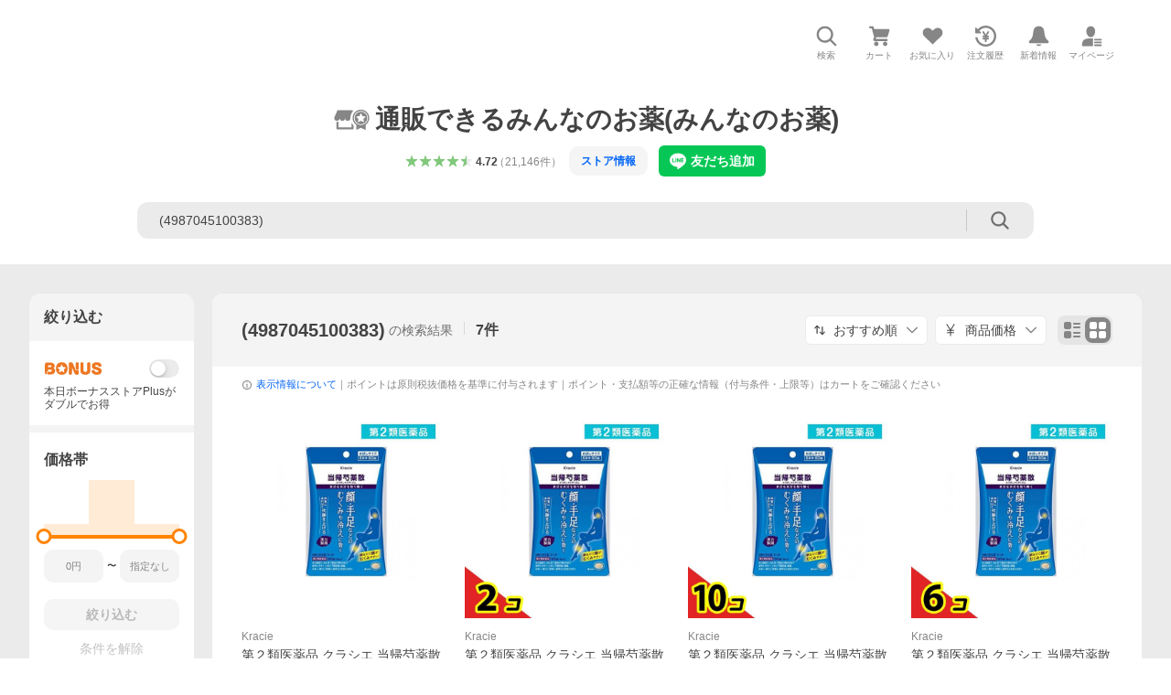

--- FILE ---
content_type: text/javascript
request_url: https://shp-search-fe.west.edge.storage-yahoo.jp/shp-search-fe-dist/v0.0.0_246c9cc1b93b092cdaf3788c176bf6e653f3c983/_next/static/chunks/pages/searchfront/store/%5Bstoreid%5D/searchPc.js
body_size: -27
content:
(self.webpackChunk_N_E=self.webpackChunk_N_E||[]).push([[151],{73295:function(e,s,n){(window.__NEXT_P=window.__NEXT_P||[]).push(["/searchfront/store/[storeid]/searchPc",function(){return n(33891)}])},43013:function(e,s,n){"use strict";n.d(s,{h:function(){return k}});var t=n(67294),c=n(41248),r=n(90157),a=n(36977),i=n(40889),u=n(46272),f=n(50389),l=n(64564),h=n(94522),o=n(9235),E=n(86077),_=n(43900),C=n(8835);let w=(e,s)=>{let{isSp:n,pageFeature:t}=s;if(n)switch(e((0,a.Zn)()),e((0,f.p$)()),t){case r.C5.SEARCH:e((0,l.aE)()),e((0,o.Mn)());break;case r.C5.LIST:e((0,l.aE)()),e((0,C.kr)())}else switch(e((0,i.Zn)()),e((0,u.p$)()),t){case r.C5.SEARCH:e((0,h.aE)()),e((0,E.Sq)());break;case r.C5.LIST:e((0,h.aE)()),e((0,_.qS)())}},k=e=>{let s=(0,c.I0)();(0,t.useEffect)(()=>{n(66337),w(s,{...e})},[])}},33891:function(e,s,n){"use strict";n.r(s);var t=n(85893),c=n(26190),r=n(9008),a=n.n(r),i=n(3924),u=n(30431),f=n(43013),l=n(45333),h=n(90157),o=n(98630);let E=e=>((0,f.h)({...e}),(0,l.e)({...e}),(0,t.jsxs)(t.Fragment,{children:[(0,t.jsx)(a(),{children:(0,t.jsx)("link",{rel:"stylesheet",href:c.CssLinkConstants.PcStyle})}),(0,t.jsx)(u.Z,{...e}),(0,t.jsx)(i.Z,{isListPage:!1})]}));E.getInitialProps=async e=>await (0,h.d_)(e,h.C5.STORE_SEARCH,o.w.PC),s.default=E}},function(e){e.O(0,[982,186,269,760,52,522,825,924,888,774,179],function(){return e(e.s=73295)}),_N_E=e.O()}]);

--- FILE ---
content_type: text/javascript; charset=UTF-8
request_url: https://yads.yjtag.yahoo.co.jp/tag?s=13978_583367&fr_id=yads_9910895-0&p_elem=PRMB&u=https%3A%2F%2Fstore.shopping.yahoo.co.jp%2Ftsuhan-okusuri%2Fsearch.html%3Fp%3D(4987045100383)%26clink%3Dtsuhan-okusuri%2Bplnjb8&pv_ts=1769456896766&cu=https%3A%2F%2Fstore.shopping.yahoo.co.jp%2Ftsuhan-okusuri%2Fsearch.html%3Fp%3D(4987045100383)&suid=0d2094d1-904c-461e-896a-95f00395244f
body_size: 823
content:
yadsDispatchDeliverProduct({"dsCode":"13978_583367","patternCode":"13978_583367-618491","outputType":"js_frame","targetID":"PRMB","requestID":"ac5a4828577f51e28ff935a966a23869","products":[{"adprodsetCode":"13978_583367-618491-654520","adprodType":3,"adTag":"<script onerror='YJ_YADS.passback()' src='https://yads.yjtag.yahoo.co.jp/yda?adprodset=13978_583367-618491-654520&cb=176945690196&cu=https%3A%2F%2Fstore.shopping.yahoo.co.jp%2Ftsuhan-okusuri%2Fsearch.html%3Fp%3D%284987045100383%29&p_elem=PRMB&pv_id=ac5a4828577f51e28ff935a966a23869&suid=0d2094d1-904c-461e-896a-95f00395244f&u=https%3A%2F%2Fstore.shopping.yahoo.co.jp%2Ftsuhan-okusuri%2Fsearch.html%3Fp%3D%284987045100383%29%26clink%3Dtsuhan-okusuri%2Bplnjb8' type='text/javascript'></script>","width":"320","height":"50","iframeFlag":0},{"adprodsetCode":"13978_583367-618491-654521","adprodType":5,"adTag":"<a href=\"https://yahoo.jp/XdAdwI\" target=\"_top\">\n  <img src=\"https://s.yimg.jp/images/listing/deliveryope/jisyakou/202211_donation_320_50.jpg\" width=\"320\" height=\"50\" border=\"0\">\n  </img>\n</a>","width":"320","height":"50"}],"measurable":1,"frameTag":"<div style=\"text-align:center;\"><iframe src=\"https://s.yimg.jp/images/listing/tool/yads/yads-iframe.html?s=13978_583367&fr_id=yads_9910895-0&p_elem=PRMB&u=https%3A%2F%2Fstore.shopping.yahoo.co.jp%2Ftsuhan-okusuri%2Fsearch.html%3Fp%3D%284987045100383%29%26clink%3Dtsuhan-okusuri%2Bplnjb8&pv_ts=1769456896766&cu=https%3A%2F%2Fstore.shopping.yahoo.co.jp%2Ftsuhan-okusuri%2Fsearch.html%3Fp%3D%284987045100383%29&suid=0d2094d1-904c-461e-896a-95f00395244f\" style=\"border:none;clear:both;display:block;margin:auto;overflow:hidden\" allowtransparency=\"true\" data-resize-frame=\"true\" frameborder=\"0\" height=\"50\" id=\"yads_9910895-0\" name=\"yads_9910895-0\" scrolling=\"no\" title=\"Ad Content\" width=\"320\" allow=\"fullscreen; attribution-reporting\" allowfullscreen loading=\"eager\" ></iframe></div>"});